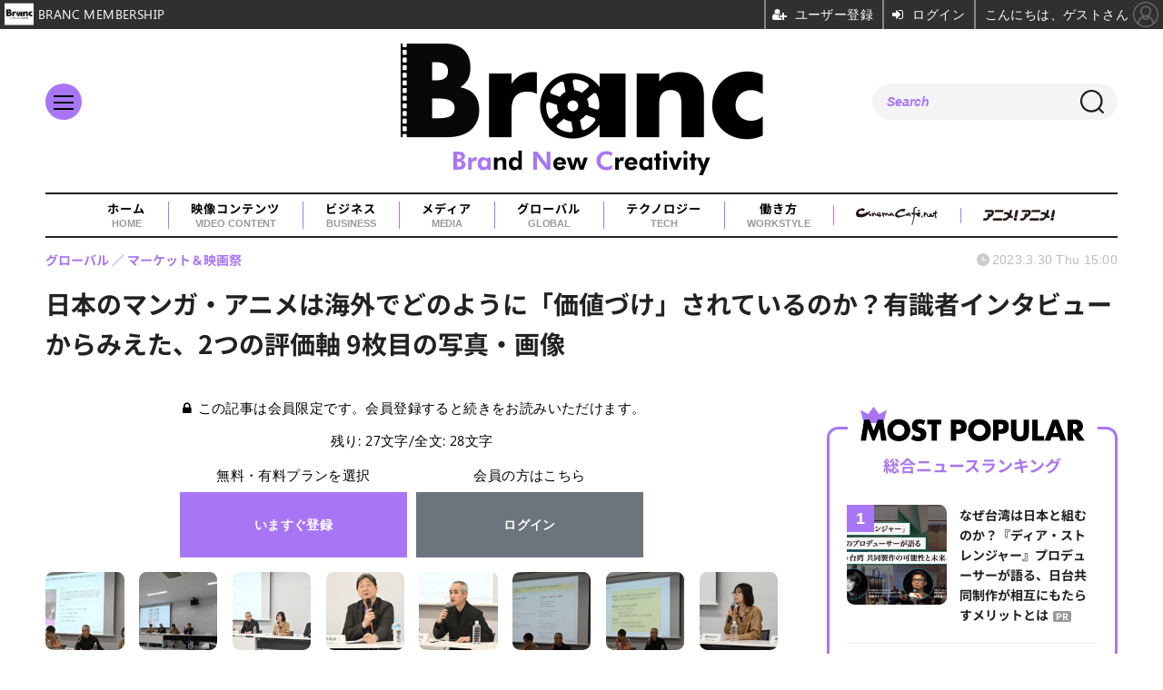

--- FILE ---
content_type: text/html; charset=utf-8
request_url: https://branc.jp/article/img/2023/03/30/425/2570.html
body_size: 10240
content:
<!doctype html>
<html lang="ja" prefix="og: http://ogp.me/ns#">
<head>
<meta charset="UTF-8">
<meta name="viewport" content="width=device-width, initial-scale=1.0, minimum-scale=1.0, maximum-scale=2.0, user-scalable=yes">
<meta property="fb:app_id" content="">
<link rel="stylesheet" href="/base/css/a.css?__=2025080401">
<script type="text/javascript">
(function(w,k,v,k2,v2) {
  w[k]=v; w[k2]=v2;
  var val={}; val[k]=v; val[k2]=v2;
  (w.dataLayer=w.dataLayer||[]).push(val);
})(window, 'tpl_name', 'pages/image', 'tpl_page', 'image');
</script>
<script src="/base/scripts/jquery-3.6.0.min.js"></script>
<script type="text/javascript" async src="/base/scripts/a.min.js?__=2025080401"></script>

<script type="text/javascript" src="https://front-api-gateway.account.media.iid.jp/v1/front/js?__=2025080401"></script>
<script type="text/javascript">
  MMS.register();
</script>

    <title>日本のマンガ・アニメは海外でどのように「価値づけ」されているのか？有識者インタビューからみえた、2つの評価軸 9枚目の写真・画像 | Branc（ブラン）-Brand New Creativity-</title>
  <meta name="keywords" content="日本のマンガ・アニメは海外でどのように「価値づけ」されているのか？有識者インタビューからみえた、2つの評価軸,画像,写真,ニュース,Branc（ブラン）-Brand New Creativity-">
  <meta name="description" content="第1回新潟国際アニメーション映画祭にて、フォーラム「海外における日本のマンガ・アニメの価値づけの状況」が開催された。有識者インタビューから見えてきた、「評価される作品」になるために重要なこととは？ Photo by：河嶌太郎 第1回新潟国際アニメーション映画祭 9枚目の写真・画像">
  <meta name="thumbnail" content="https://branc.jp/imgs/ogp_f/2570.jpg">

    
        <meta name="twitter:title" content="日本のマンガ・アニメは海外でどのように「価値づけ」されているのか？有識者インタビューからみえた、2つの評価軸 9枚目の写真・画像 | Branc（ブラン）-Brand New Creativity-">
    <meta name="twitter:card" content="photo">
    <meta name="twitter:site" content="@BRANCJP">
    <meta name="twitter:url" content="https://branc.jp/article/img/2023/03/30/425/2570.html">
    <meta name="twitter:image" content="https://branc.jp/imgs/p/Nxfg591kUYTiKTSP6YQsebfQY96p3dzb2tnY/2570.jpg">
  
    <meta property="og:title" content="日本のマンガ・アニメは海外でどのように「価値づけ」されているのか？有識者インタビューからみえた、2つの評価軸 9枚目の写真・画像 | Branc（ブラン）-Brand New Creativity-">
  <meta property="og:description" content="第1回新潟国際アニメーション映画祭にて、フォーラム「海外における日本のマンガ・アニメの価値づけの状況」が開催された。有識者インタビューから見えてきた、「評価される作品」になるために重要なこととは？ Photo by：河嶌太郎 第1回新潟国際アニメーション映画祭 9枚目の写真・画像">


<meta property="og:type" content="article">
<meta property="og:site_name" content="Branc（ブラン）-Brand New Creativity-">
<meta property="og:url" content="https://branc.jp/article/img/2023/03/30/425/2570.html">
<meta property="og:image" content="https://branc.jp/imgs/ogp_f/2570.jpg">

<link rel="apple-touch-icon" sizes="76x76" href="/base/images/touch-icon-76.png?__=2025080401">
<link rel="apple-touch-icon" sizes="120x120" href="/base/images/touch-icon-120.png?__=2025080401">
<link rel="apple-touch-icon" sizes="152x152" href="/base/images/touch-icon-152.png?__=2025080401">
<link rel="apple-touch-icon" sizes="180x180" href="/base/images/touch-icon-180.png?__=2025080401">

<meta name='robots' content='max-image-preview:large' />
<meta name="cXenseParse:iid-articleid" content="425">
<meta name="cXenseParse:iid-article-title" content="日本のマンガ・アニメは海外でどのように「価値づけ」されているのか？有識者インタビューからみえた、2つの評価軸">
<meta name="cXenseParse:iid-page-type" content="画像ページ">
<meta name="cXenseParse:iid-page-name" content="image">
<meta name="cXenseParse:iid-category" content="グローバル">
<meta name="cXenseParse:iid-subcategory" content="マーケット＆映画祭">
<meta name="cXenseParse:iid-hidden-adsense" content="false">
<meta name="cXenseParse:iid-hidden-other-ad" content="false">
<meta name="cXenseParse:iid-giga-name" content="新潟国際アニメーション映画祭">
<meta name="cXenseParse:iid-giga-name" content="レポート">
<meta name="cXenseParse:iid-article-type" content="通常記事">
<meta name="cXenseParse:iid-provider-name" content="Branc（ブラン）-Brand New Creativity-">
<meta name="cXenseParse:author" content="河嶌太郎">
<meta name="cXenseParse:recs:publishtime" content="2023-03-30T15:00:03+0900">
<meta name="cxenseparse:iid-publish-yyyy" content="2023">
<meta name="cxenseparse:iid-publish-yyyymm" content="202303">
<meta name="cxenseparse:iid-publish-yyyymmdddd" content="20230330">
<meta name="cXenseParse:iid-editor" content="100">
<script async src="https://securepubads.g.doubleclick.net/tag/js/gpt.js"></script>
<script>
  window.googletag = window.googletag || {cmd: []};
  var cX = cX || {}; cX.callQueue = cX.callQueue || [];
  cX.callQueue.push(['invoke', function() {
    googletag.cmd.push(function() {
      var sizeMapping = googletag.sizeMapping().addSize([768,0], [[728,90], [1,1]]).addSize([0,0], [[320,100], [1,1]]).build();
      googletag.defineSlot('/2261101/135050001', [[320, 100], [728, 90]], 'div-gpt-ad-header1').defineSizeMapping(sizeMapping).addService(googletag.pubads()).setCollapseEmptyDiv(true);
      googletag.pubads().setTargeting('dc', window.innerWidth < 768 ? 'dcs' : 'dcp');
      googletag.pubads().setTargeting('CxSegments', cX.getUserSegmentIds({persistedQueryId:'103c35db41bdb997c80835fa7c8343832c9821e5'}));
      googletag.pubads().enableSingleRequest();
      googletag.enableServices();
    });
  }]);
</script>

<link rel="canonical" href="https://branc.jp/article/img/2023/03/30/425/2576.html">
<link rel="alternate" media="only screen and (max-width: 640px)" href="https://branc.jp/article/img/2023/03/30/425/2570.html">
<link rel="alternate" type="application/rss+xml" title="RSS" href="https://branc.jp/rss20/index.rdf">

</head>

<body class="thm-page-arti-image page-cate--global page-cate--global-market-festival page-subcate--market-festival" data-nav="global">
<script>var dataLayer = dataLayer || [];dataLayer.push({'customCategory': 'global','customSubCategory': 'market-festival','customProvider': 'Branc（ブラン）-Brand New Creativity-','customAuthorId': '24','customAuthorName': '河嶌太郎','customPrimaryGigaId': '62','customPrimaryGigaName': '新潟国際アニメーション映画祭'});</script><noscript><iframe src="//www.googletagmanager.com/ns.html?id=GTM-TSVCQ5F" height="0" width="0" style="display:none;visibility:hidden"></iframe></noscript>
<script>
(function(w,d,s,l,i){w[l]=w[l]||[];w[l].push({'gtm.start':
new Date().getTime(),event:'gtm.js'});var f=d.getElementsByTagName(s)[0],
j=d.createElement(s),dl=l!='dataLayer'?'&l='+l:'';j.async=true;j.src=
'//www.googletagmanager.com/gtm.js?id='+i+dl;f.parentNode.insertBefore(j,f);
})(window,document,'script','dataLayer','GTM-TSVCQ5F');
</script>

<header class="thm-header">
  <div class="header-wrapper cf">
<div class="header-logo">
  <a class="link" href="https://branc.jp/" data-sub-title=""><img class="logo" src="/base/images/header-logo.2025080401.png" alt="Branc（ブラン）-Brand New Creativity-"></a>
</div><div class="header-area"><label for="ac-cap" class="search-area"></label><div id="search" class="box-search"><input id="ac-cap" type="checkbox"><div class="ac-cont"><form action="/pages/search.html" method="get"><input type="text" name="q" placeholder=""><button type="submit"><label for="ac-cap" class="search-btn"></label></button></form></div></div></div><div class="header-menu-area"><input id="hanburger" type="checkbox"><label for="hanburger" class="menu_button"><div class="hamburger-inner"><span class="bar top"></span><span class="bar middle"></span><span class="bar bottom"></span></div></label><div class="global_menu"><nav class="footer-sitemap"><ul class="sitemap-list cf"><li class="item item--video-contents"><a href="/category/video-content/" class="link">映像コンテンツ<span class="en">VIDEO CONTENT</span></a><ul class="sitemap-sub-list"><li class="sub-item"><a class="link" href="/category/video-content/boxoffice/latest/">興行収入</a></li><li class="sub-item"><a class="link" href="/category/video-content/marketing/latest/">マーケティング</a></li><li class="sub-item"><a class="link" href="/category/video-content/production/latest/">制作</a></li><li class="sub-item"><a class="link" href="/category/video-content/theater/latest/">劇場</a></li><li class="sub-item"><a class="link" href="/category/video-content/streaming/latest/">動画配信</a></li></ul><!-- /.sitemap-sub-list --></li><li class="item item--business"><a href="/category/business/" class="link">ビジネス<span class="en">BUSINESS</span></a><ul class="sitemap-sub-list"><li class="sub-item"><a class="link" href="/category/business/trend/latest/">企業動向</a></li><li class="sub-item"><a class="link" href="/category/business/settlement/latest/">決算</a></li><li class="sub-item"><a class="link" href="/category/business/shareholder/latest/">株主総会</a></li><li class="sub-item"><a class="link" href="/category/business/ma/latest/">M&amp;A</a></li></ul><!-- /.sitemap-sub-list --></li><li class="item item--media"><a href="/category/media/" class="link">メディア<span class="en">MEDIA</span></a><ul class="sitemap-sub-list"><li class="sub-item"><a class="link" href="/category/media/sns/latest/">SNS</a></li><li class="sub-item"><a class="link" href="/category/media/tv/latest/">TV・放送</a></li><li class="sub-item"><a class="link" href="/category/media/web/latest/">Web</a></li><li class="sub-item"><a class="link" href="/category/media/magazine/latest/">雑誌・新聞</a></li><li class="sub-item"><a class="link" href="/category/media/advertisement/latest/">広告</a></li></ul><!-- /.sitemap-sub-list --></li><li class="item item--global"><a href="/category/global/" class="link">グローバル<span class="en">GLOBAL</span></a><ul class="sitemap-sub-list"><li class="sub-item"><a class="link" href="/category/global/award/latest/">アワード</a></li><li class="sub-item"><a class="link" href="/category/global/market-festival/latest/">マーケット＆映画祭</a></li><li class="sub-item"><a class="link" href="/category/global/us/latest/">欧米</a></li><li class="sub-item"><a class="link" href="/category/global/asia/latest/">アジア</a></li><li class="sub-item"><a class="link" href="/category/global/europe/latest/">ヨーロッパ</a></li><li class="sub-item"><a class="link" href="/category/global/middleeast-africa/latest/">中東・アフリカ</a></li></ul><!-- /.sitemap-sub-list --></li><li class="item item--tech"><a href="/category/tech/" class="link">テクノロジー<span class="en">TECH</span></a><ul class="sitemap-sub-list"><li class="sub-item"><a class="link" href="/category/tech/xr/latest/">XR</a></li><li class="sub-item"><a class="link" href="/category/tech/metaverse/latest/">メタバース</a></li><li class="sub-item"><a class="link" href="/category/tech/nft/latest/">NFT</a></li><li class="sub-item"><a class="link" href="/category/tech/web3/latest/">Web3</a></li><li class="sub-item"><a class="link" href="/category/tech/entertainmentdx/latest/">エンタメDX</a></li><li class="sub-item"><a class="link" href="/category/tech/blockchain/latest/">ブロックチェーン</a></li><li class="sub-item"><a class="link" href="/category/tech/ec/latest/">EC</a></li><li class="sub-item"><a class="link" href="/category/tech/device/latest/">機器</a></li></ul><!-- /.sitemap-sub-list --></li><li class="item item--workstyle"><a href="/category/workstyle/" class="link">働き方<span class="en">WORKSTYLE</span></a><ul class="sitemap-sub-list"><li class="sub-item"><a class="link" href="/category/workstyle/creatoreconomy/latest/">クリエイターエコノミー</a></li><li class="sub-item"><a class="link" href="/category/workstyle/sdgs/latest/">SDGs</a></li><li class="sub-item"><a class="link" href="/category/workstyle/reseach/latest/">調査・統計</a></li><li class="sub-item"><a class="link" href="/category/workstyle/industry/latest/">業界団体・行政</a></li><li class="sub-item"><a class="link" href="/category/workstyle/job/latest/">求人</a></li></ul><!-- /.sitemap-sub-list --></li></ul><!-- /.sitemap-list --></nav></div></div>
  </div>
<div class="scroll-wrap"><nav class="section-links"><a href="/" class="section-link">ホーム<span class="en">HOME</span></a><a href="/category/video-content/" class="section-link">映像コンテンツ<span class="en">VIDEO CONTENT</span></a><a href="/category/business/" class="section-link">ビジネス<span class="en">BUSINESS</span></a><a href="/category/media/" class="section-link">メディア<span class="en">MEDIA</span></a><a href="/category/global/" class="section-link">グローバル<span class="en">GLOBAL</span></a><a href="/category/tech/" class="section-link">テクノロジー<span class="en">TECH</span></a><a href="/category/workstyle/" class="section-link">働き方<span class="en">WORKSTYLE</span></a><a href="https://www.cinemacafe.net/" target="_blank" class="section-link"><img src="/base/images/provider_cinemacafe.gif" style="max-width: 90px;" alt="シネマカフェ cinemacafe.net"></a><a href="https://animeanime.jp/" target="_blank" class="section-link"><img src="/base/images/logo-animeanime-bk.png" style="max-width: 80px;" alt="アニメ！アニメ！"></a></nav></div><script>
console.log('off');
console.log('off');
</script>

<div class="main-ad">
<div id='div-gpt-ad-header1'>
  <script>
    cX.callQueue.push(['invoke', function() {
      googletag.cmd.push(function() { googletag.display('div-gpt-ad-header1'); });
    }]);
  </script>
</div>
</div>
<header class="arti-header">
  <a href="/article/2023/03/30/425.html?from=image-page-title" class="link-image-page-title">    <h1 class="head">日本のマンガ・アニメは海外でどのように「価値づけ」されているのか？有識者インタビューからみえた、2つの評価軸 9枚目の写真・画像</h1>
  </a>  <div class="group">
    <span class="category-group-name">グローバル</span>
      <span class="category-name">マーケット＆映画祭</span>
    </div>
  <div class="date">
    <time class="pubdate" itemprop="datePublished" datetime="2023-03-30T15:00:03+09:00">2023.3.30 Thu 15:00</time>
  </div>
</header>



<!-- global_nav -->
</header>

<div class="thm-body cf">
  <div class="breadcrumb">
<span id="breadcrumbTop"><a class="link" href="https://branc.jp/"><span class="item icon icon-bc--home">ホーム</span></a></span>
<i class="separator icon icon-bc--arrow"> › </i>
<span id="BreadcrumbSecond">
  <a class="link" href="/category/global/">
    <span class="item icon icon-bc--global">グローバル</span>
  </a>
</span>
<i class="separator icon icon-bc--arrow"> › </i>
<span id="BreadcrumbThird">
  <a class="link" href="/category/global/market-festival/latest/">
    <span class="item icon icon-bc--market-festival">マーケット＆映画祭</span>
  </a>
</span>
<i class="separator icon icon-bc--arrow"> › </i>

    <span id="breadcrumbLast"><a class="link" href="/article/2023/03/30/425.html"><span class="item icon icon-bc--article">記事</span></a></span>
    <i class="separator icon icon-bc--arrow"> › </i>

    <span class="item">写真・画像</span>
  </div>
  <main class="thm-main">
<div class="arti-content arti-content--image">
        <div class="figure-area figure-area--zoom">
      <figure class="figure">
                <script type="text/javascript">
          var expireDate_mms_content_id = new Date();
          expireDate_mms_content_id.setDate(expireDate_mms_content_id.getDate() + 1);
          document.cookie = "mms-content-id=425;path=/;" + "expires=" + expireDate_mms_content_id.toUTCString();
        </script>
        <mms-article mms-purpose='image:pc:2570:{"mode":"default","width":"900","height":"740"}' mms-article-id="425" mms-current-page="1" mms-article-modified-time="2023-04-07T00:00:03+09:00" mms-revision="2025080401">
          <div class="mms-unauth-content">
                        
            <div class="mem-loader">
              <img style="filter:blur(10px);" class="image" src="/imgs/p/rvUsjKO1mWptfYKz_lwhF0XRGN8W3dzb2tnY/2570.jpg" alt="第1回新潟国際アニメーション映画祭" width="200" height="133">
              <div class="mem-loader-inner">
                <div></div>
                <div></div>
                <div></div>
              </div>
            </div>
          </div>
        </mms-article>
      </figure>
    </div>
  </div>
<ul class="thumb-list cf">

  <li class="item">
    <a class="link" href="/article/img/2023/03/30/425/2576.html">
      <img class="image" src="/imgs/p/YvWQf5r8fsC9841p4xlHsNPRqN_m3Nzb2tnY/2576.jpg" alt="第1回新潟国際アニメーション映画祭" width="120" height="120">
    </a>
  </li>

  <li class="item">
    <a class="link" href="/article/img/2023/03/30/425/2561.html">
      <img class="image" src="/imgs/p/YvWQf5r8fsC9841p4xlHsNPRqN_m3Nzb2tnY/2561.jpg" alt="第1回新潟国際アニメーション映画祭" width="120" height="120">
    </a>
  </li>

  <li class="item">
    <a class="link" href="/article/img/2023/03/30/425/2562.html">
      <img class="image" src="/imgs/p/YvWQf5r8fsC9841p4xlHsNPRqN_m3Nzb2tnY/2562.jpg" alt="第1回新潟国際アニメーション映画祭" width="120" height="120">
    </a>
  </li>

  <li class="item">
    <a class="link" href="/article/img/2023/03/30/425/2565.html">
      <img class="image" src="/imgs/p/YvWQf5r8fsC9841p4xlHsNPRqN_m3Nzb2tnY/2565.jpg" alt="第1回新潟国際アニメーション映画祭" width="120" height="120">
    </a>
  </li>

  <li class="item">
    <a class="link" href="/article/img/2023/03/30/425/2566.html">
      <img class="image" src="/imgs/p/YvWQf5r8fsC9841p4xlHsNPRqN_m3Nzb2tnY/2566.jpg" alt="第1回新潟国際アニメーション映画祭" width="120" height="120">
    </a>
  </li>

  <li class="item">
    <a class="link" href="/article/img/2023/03/30/425/2567.html">
      <img class="image" src="/imgs/p/YvWQf5r8fsC9841p4xlHsNPRqN_m3Nzb2tnY/2567.jpg" alt="第1回新潟国際アニメーション映画祭" width="120" height="120">
    </a>
  </li>

  <li class="item">
    <a class="link" href="/article/img/2023/03/30/425/2568.html">
      <img class="image" src="/imgs/p/YvWQf5r8fsC9841p4xlHsNPRqN_m3Nzb2tnY/2568.jpg" alt="第1回新潟国際アニメーション映画祭" width="120" height="120">
    </a>
  </li>

  <li class="item">
    <a class="link" href="/article/img/2023/03/30/425/2569.html">
      <img class="image" src="/imgs/p/YvWQf5r8fsC9841p4xlHsNPRqN_m3Nzb2tnY/2569.jpg" alt="第1回新潟国際アニメーション映画祭" width="120" height="120">
    </a>
  </li>

  <li class="item">
    <a class="link" href="/article/img/2023/03/30/425/2570.html">
      <img class="image" src="/imgs/p/YvWQf5r8fsC9841p4xlHsNPRqN_m3Nzb2tnY/2570.jpg" alt="第1回新潟国際アニメーション映画祭" width="120" height="120">
    </a>
  </li>

  <li class="item">
    <a class="link" href="/article/img/2023/03/30/425/2571.html">
      <img class="image" src="/imgs/p/YvWQf5r8fsC9841p4xlHsNPRqN_m3Nzb2tnY/2571.jpg" alt="第1回新潟国際アニメーション映画祭" width="120" height="120">
    </a>
  </li>

  <li class="item">
    <a class="link" href="/article/img/2023/03/30/425/2572.html">
      <img class="image" src="/imgs/p/YvWQf5r8fsC9841p4xlHsNPRqN_m3Nzb2tnY/2572.jpg" alt="第1回新潟国際アニメーション映画祭" width="120" height="120">
    </a>
  </li>

  <li class="item">
    <a class="link" href="/article/img/2023/03/30/425/2573.html">
      <img class="image" src="/imgs/p/YvWQf5r8fsC9841p4xlHsNPRqN_m3Nzb2tnY/2573.jpg" alt="第1回新潟国際アニメーション映画祭" width="120" height="120">
    </a>
  </li>

  <li class="item">
    <a class="link" href="/article/img/2023/03/30/425/2574.html">
      <img class="image" src="/imgs/p/YvWQf5r8fsC9841p4xlHsNPRqN_m3Nzb2tnY/2574.jpg" alt="第1回新潟国際アニメーション映画祭" width="120" height="120">
    </a>
  </li>

  <li class="item">
    <a class="link" href="/article/img/2023/03/30/425/2575.html">
      <img class="image" src="/imgs/p/YvWQf5r8fsC9841p4xlHsNPRqN_m3Nzb2tnY/2575.jpg" alt="第1回新潟国際アニメーション映画祭" width="120" height="120">
    </a>
  </li>
</ul>



  </main>
  <aside class="thm-aside">
<section class="sidebox sidebox-ranking ">
  <h2 class="caption"><span class="inner">総合ニュースランキング</span></h2>
  <ol class="ranking-list">

<li class="item  item--is-pr">
  <a class="link" href="/article/2026/01/05/2262.html"><article class="side-content">
    <img class="figure" src="/imgs/p/jQmXFBzEDUzvrlG_syUf-9PRDN8C3dzb2tnY/10581.jpg" alt="なぜ台湾は日本と組むのか？『ディア・ストレンジャー』プロデューサーが語る、日台共同制作が相互にもたらすメリットとは 画像" width="220" height="220">
    <span class="figcaption">なぜ台湾は日本と組むのか？『ディア・ストレンジャー』プロデューサーが語る、日台共同制作が相互にもたらすメリットとは<span class="pr">PR</span></span>
  </article></a>
</li>

<li class="item  ">
  <a class="link" href="/article/2026/01/22/2330.html"><article class="side-content">
    <img class="figure" src="/imgs/p/jQmXFBzEDUzvrlG_syUf-9PRDN8C3dzb2tnY/10809.jpg" alt="NHK、2026年度予算計画を発表：民放との共同設備に600億円、メディア産業支援に100億円を拠出へ 画像" width="220" height="220">
    <span class="figcaption">NHK、2026年度予算計画を発表：民放との共同設備に600億円、メディア産業支援に100億円を拠出へ</span>
  </article></a>
</li>

<li class="item  ">
  <a class="link" href="/article/2026/01/21/2327.html"><article class="side-content">
    <img class="figure" src="/imgs/p/jQmXFBzEDUzvrlG_syUf-9PRDN8C3dzb2tnY/10700.jpg" alt="【IMARTレポ】「犯」の一文字でNG？マンガ業界を揺るがすクレジットカード会社の不透明な規制と、サービス停止に追い込まれた現場の証言 画像" width="220" height="220">
    <span class="figcaption">【IMARTレポ】「犯」の一文字でNG？マンガ業界を揺るがすクレジットカード会社の不透明な規制と、サービス停止に追い込まれた現場の証言</span>
  </article></a>
</li>

<li class="item  ">
  <a class="link" href="/article/2026/01/21/2329.html"><article class="side-content">
    <img class="figure" src="/imgs/p/jQmXFBzEDUzvrlG_syUf-9PRDN8C3dzb2tnY/10816.png" alt="株式会社Too、アニメ制作の「紙」トラブルを解消するプリンタ検証デモ会を開催。CloverWorks導入でタップ張り替え作業7割減の実績も 画像" width="220" height="220">
    <span class="figcaption">株式会社Too、アニメ制作の「紙」トラブルを解消するプリンタ検証デモ会を開催。CloverWorks導入でタップ張り替え作業7割減の実績も</span>
  </article></a>
</li>

<li class="item  ">
  <a class="link" href="/article/2026/01/20/2322.html"><article class="side-content">
    <img class="figure" src="/imgs/p/jQmXFBzEDUzvrlG_syUf-9PRDN8C3dzb2tnY/10805.jpg" alt="NAFCA、「知的財産推進計画2026」に意見書提出。AI偏重が招くブランド毀損と「人材枯渇」の危機 画像" width="220" height="220">
    <span class="figcaption">NAFCA、「知的財産推進計画2026」に意見書提出。AI偏重が招くブランド毀損と「人材枯渇」の危機</span>
  </article></a>
</li>
  </ol>
  <a class="more" href="/article/ranking/"><span class="circle-arrow">アクセスランキングをもっと見る</span></a>
</section>


  </aside>
</div>
<div class="thm-footer">

<div class="main-slider feature">
<section class="slider">
  <h2 class="slider-title">FEATURE</h2>
  <ul class="bxslider-2">
    <li class="item">
      <a class="link" href="https://branc.jp/article/2026/01/05/2262.html"><article class="slide-content">
        <img class="image" src="/imgs/p/L8RIWDfutx7gmUUxXIe18tPQed2G3dzb2tnY/10657.jpg" alt="なぜ台湾は日本と組むのか？『ディア・ストレンジャー』プロデューサーが語る、日台共同制作が相互にもたらすメリットとは・画像" width="425" height="600">
        <div class="figcaption">
          <span class="group">Sponsored by TAICCA</span>
          <time class="date"></time>
          <h3 class="title">なぜ台湾は日本と組むのか？『ディア・ストレンジャー』プロデューサーが語る、日台共同制作が相互にもたらすメリットとは</h3>
          <p class="summary"></p>
        </div>      
      </article></a>
    </li>
    <li class="item">
      <a class="link" href="https://branc.jp/article/2025/08/01/1800.html"><article class="slide-content">
        <img class="image" src="/imgs/p/L8RIWDfutx7gmUUxXIe18tPQed2G3dzb2tnY/8906.png" alt="【🎥イベント動画配信開始】なぜ日本にアニメーション映画祭が必要なのか？ 数土直志氏が語る、世界と戦うための次の一手Dialogue for BRANC #6・画像" width="425" height="600">
        <div class="figcaption">
          <span class="group">イベント</span>
          <time class="date"></time>
          <h3 class="title">【🎥イベント動画配信開始】なぜ日本にアニメーション映画祭が必要なのか？ 数土直志氏が語る、世界と戦うための次の一手Dialogue for BRANC #6</h3>
          <p class="summary"></p>
        </div>      
      </article></a>
    </li>
    <li class="item">
      <a class="link" href="https://branc.jp/article/2025/09/03/1889.html"><article class="slide-content">
        <img class="image" src="/imgs/p/L8RIWDfutx7gmUUxXIe18tPQed2G3dzb2tnY/9004.jpg" alt="【イベントレポート】世界的データ企業が示す日本アニメの「真の価値」とは？ストリーミング時代の羅針盤「データ」の重要性・画像" width="425" height="600">
        <div class="figcaption">
          <span class="group">イベント</span>
          <time class="date"></time>
          <h3 class="title">【イベントレポート】世界的データ企業が示す日本アニメの「真の価値」とは？ストリーミング時代の羅針盤「データ」の重要性</h3>
          <p class="summary"></p>
        </div>      
      </article></a>
    </li>
    <li class="item">
      <a class="link" href="https://branc.jp/article/2023/09/01/718.html"><article class="slide-content">
        <img class="image" src="/imgs/p/L8RIWDfutx7gmUUxXIe18tPQed2G3dzb2tnY/3999.jpg" alt="『私たちの声』プロデューサーが考える国際共同製作のメリットとは？・画像" width="425" height="600">
        <div class="figcaption">
          <span class="group">インタビュー</span>
          <time class="date"></time>
          <h3 class="title">『私たちの声』プロデューサーが考える国際共同製作のメリットとは？</h3>
          <p class="summary">杉本穂高</p>
        </div>      
      </article></a>
    </li>
  </ul>
</section>
</div>
<section class="main-feature ">
  <h2 class="caption">特集</h2>
  <div class="feature-group">
    <h3 class="feature-title"><a class="link" href="/special/62/recent/%E6%96%B0%E6%BD%9F%E5%9B%BD%E9%9A%9B%E3%82%A2%E3%83%8B%E3%83%A1%E3%83%BC%E3%82%B7%E3%83%A7%E3%83%B3%E6%98%A0%E7%94%BB%E7%A5%AD">新潟国際アニメーション映画祭</a></h3>
    <ul class="feature-list cf">

      <li class="item item--main item--cate-workstyle item--cate-workstyle-industry item--subcate-industry"><a class="link" href="/article/2026/01/16/2305.html">
        <article class="feature-content">
          <img class="figure" src="/imgs/p/mbEFVsRLK7odr2BFPd1iKOHTiN5O3dzb2tnY/10775.jpg" alt="新潟市、交通費・宿泊費負担の「アニメ制作スタジオ向け視察ツアー」開催。人材発掘と拠点開設の可能性を探る2日間" width="600" height="400">
          <span class="figcaption">
            <span class="title">新潟市、交通費・宿泊費負担の「アニメ制作スタジオ向け視察ツアー」開催。人材発掘と拠点開設の可能性を探る2日間</span>
            <time class="date" datetime="2026-01-16T16:00:04+09:00">2026.1.16 Fri 16:00</time>
            <p class="lead">新潟市は2026年1月14日、アニメーション制作会社を対象とした「…</p>
          </span>
        </article>
      </a></li>

      <li class="item item--sub item--cate-global item--cate-global-market-festival item--subcate-market-festival"><a class="link" href="/article/2025/10/16/2022.html">
        <article class="feature-content">
          <img class="figure" src="/imgs/p/mbEFVsRLK7odr2BFPd1iKOHTiN5O3dzb2tnY/9567.jpg" alt="第4回新潟国際アニメーション映画祭、2026年2月開催決定。新体制で若手才能発掘を強化" width="600" height="400">
          <span class="figcaption">
            <span class="title">第4回新潟国際アニメーション映画祭、2026年2月開催決定。新体制で若手才能発掘を強化</span>
            <time class="date" datetime="2025-10-16T10:30:04+09:00">2025.10.16 Thu 10:30</time>
          </span>
        </article>
      </a></li>

      <li class="item item--sub item--cate-global item--cate-global-market-festival item--subcate-market-festival"><a class="link" href="/article/2025/07/31/1797.html">
        <article class="feature-content">
          <img class="figure" src="/imgs/p/mbEFVsRLK7odr2BFPd1iKOHTiN5O3dzb2tnY/8643.jpg" alt="第1回あいち・なごやインターナショナル・アニメーション・フィルム・フェスティバル(ANIAFF)、キービジュアルと細田守特集を発表" width="600" height="400">
          <span class="figcaption">
            <span class="title">第1回あいち・なごやインターナショナル・アニメーション・フィルム・フェスティバル(ANIAFF)、キービジュアルと細田守特集を発表</span>
            <time class="date" datetime="2025-07-31T11:02:08+09:00">2025.7.31 Thu 11:02</time>
          </span>
        </article>
      </a></li>
    </ul>
  </div>
  <div class="feature-group">
    <h3 class="feature-title"><a class="link" href="/special/37/recent/%E3%83%AC%E3%83%9D%E3%83%BC%E3%83%88">レポート</a></h3>
    <ul class="feature-list cf">

      <li class="item item--main item--cate-video-content item--cate-video-content-production item--subcate-production"><a class="link" href="/article/2026/01/16/2304.html">
        <article class="feature-content">
          <img class="figure" src="/imgs/p/mbEFVsRLK7odr2BFPd1iKOHTiN5O3dzb2tnY/10752.jpg" alt="市場規模は過去最高の3兆8407億円へ、好調ゆえの人材不足への対応が課題。「アニメ産業レポート2025」刊行記念セミナー詳報" width="600" height="400">
          <span class="figcaption">
            <span class="title">市場規模は過去最高の3兆8407億円へ、好調ゆえの人材不足への対応が課題。「アニメ産業レポート2025」刊行記念セミナー詳報</span>
            <time class="date" datetime="2026-01-16T12:00:03+09:00">2026.1.16 Fri 12:00</time>
            <p class="lead">市場規模は3兆8407億円、海外比率56%と絶好調。だが現場は「好…</p>
          </span>
        </article>
      </a></li>

      <li class="item item--sub item--cate-global item--cate-global-us item--subcate-us"><a class="link" href="/article/2026/01/13/2289.html">
        <article class="feature-content">
          <img class="figure" src="/imgs/p/mbEFVsRLK7odr2BFPd1iKOHTiN5O3dzb2tnY/10665.jpg" alt="2025年の北米映画興行はZ世代とリピーターが牽引——日本アニメやホラーが若年層を劇場に呼び戻したと業界団体が分析" width="600" height="400">
          <span class="figcaption">
            <span class="title">2025年の北米映画興行はZ世代とリピーターが牽引——日本アニメやホラーが若年層を劇場に呼び戻したと業界団体が分析</span>
            <time class="date" datetime="2026-01-13T09:00:04+09:00">2026.1.13 Tue 9:00</time>
          </span>
        </article>
      </a></li>

      <li class="item item--sub item--cate-global item--cate-global-market-festival item--subcate-market-festival"><a class="link" href="/article/2026/01/05/2261.html">
        <article class="feature-content">
          <img class="figure" src="/imgs/p/mbEFVsRLK7odr2BFPd1iKOHTiN5O3dzb2tnY/10590.jpg" alt="制作前からファンを巻き込む『推し活2.0』とは？海外ユーザーの熱量を可視化するPF『AnimeOshi』【ANIAFFレポ】" width="600" height="400">
          <span class="figcaption">
            <span class="title">制作前からファンを巻き込む『推し活2.0』とは？海外ユーザーの熱量を可視化するPF『AnimeOshi』【ANIAFFレポ】</span>
            <time class="date" datetime="2026-01-05T09:00:04+09:00">2026.1.5 Mon 9:00</time>
          </span>
        </article>
      </a></li>
    </ul>
  </div>
</section>

<!-- ========== footer navi components ========== --><div class="footer-nav"><section class="footer-nav-wrapper inner"><h2 class="footer-logo"><a class="link" href="/"><img alt="Branc（ブラン）-Brand New Creativity-" src="/base/images/header-logo.png?" class="logo" width="800" height="290"></a></h2><div class="footer-control"><h3 class="sns-title">FOLLOW US!</h3><ul class="control-list cf"><li class="item item--social"><a class="link icon icon--twitter" href="https://twitter.com/BRANCJP" target="_blank"><svg viewBox="0 0 24 24" aria-hidden="true" class="r-1nao33i r-4qtqp9 r-yyyyoo r-16y2uox r-8kz0gk r-dnmrzs r-bnwqim r-1plcrui r-lrvibr r-lrsllp"><g><path d="M18.244 2.25h3.308l-7.227 8.26 8.502 11.24H16.17l-5.214-6.817L4.99 21.75H1.68l7.73-8.835L1.254 2.25H8.08l4.713 6.231zm-1.161 17.52h1.833L7.084 4.126H5.117z"></path></g></svg></a><a class="link icon icon--instagram" href="https://www.instagram.com/brancjp/" target="_blank"><img src="/base/images/ico-instagram.svg" width="24" height="24"></a><a class="link icon icon--youtube" href="https://www.youtube.com/channel/UC_HQBkmEfR3KT0_8qW4hqkg" target="_blank"><img src="/base/images/ico-youtube.svg" width="24" height="24"></a><a class="link icon icon--tiktok" href="https://www.tiktok.com/@brancjp" target="_blank"><img src="/base/images/ico-tiktok.svg" width="24" height="24"></a></li></ul><!-- /.footer-control --></div><div class="infobox"><button mms-product-id="916" class="btn">BRANC MEMBERSHIP会員を募集中。週1回のメルマガ📧、限定記事が閲覧可能📚</button></div><!-- ========== footer site map components ========== --><nav class="footer-sitemap"><ul class="sitemap-list cf"><li class="item item--video-contents"><a href="/category/video-content/" class="link">映像コンテンツ<span class="en">VIDEO CONTENT</span></a><ul class="sitemap-sub-list"><li class="sub-item"><a class="link" href="/category/video-content/boxoffice/latest/">興行収入</a></li><li class="sub-item"><a class="link" href="/category/video-content/marketing/latest/">マーケティング</a></li><li class="sub-item"><a class="link" href="/category/video-content/production/latest/">制作</a></li><li class="sub-item"><a class="link" href="/category/video-content/theater/latest/">劇場</a></li><li class="sub-item"><a class="link" href="/category/video-content/streaming/latest/">動画配信</a></li></ul><!-- /.sitemap-sub-list --></li><li class="item item--business"><a href="/category/business/" class="link">ビジネス<span class="en">BUSINESS</span></a><ul class="sitemap-sub-list"><li class="sub-item"><a class="link" href="/category/business/trend/latest/">企業動向</a></li><li class="sub-item"><a class="link" href="/category/business/settlement/latest/">決算</a></li><li class="sub-item"><a class="link" href="/category/business/shareholder/latest/">株主総会</a></li><li class="sub-item"><a class="link" href="/category/business/ma/latest/">M&amp;A</a></li></ul><!-- /.sitemap-sub-list --></li><li class="item item--media"><a href="/category/media/" class="link">メディア<span class="en">MEDIA</span></a><ul class="sitemap-sub-list"><li class="sub-item"><a class="link" href="/category/media/sns/latest/">SNS</a></li><li class="sub-item"><a class="link" href="/category/media/tv/latest/">TV・放送</a></li><li class="sub-item"><a class="link" href="/category/media/web/latest/">Web</a></li><li class="sub-item"><a class="link" href="/category/media/magazine/latest/">雑誌・新聞</a></li><li class="sub-item"><a class="link" href="/category/media/advertisement/latest/">広告</a></li></ul><!-- /.sitemap-sub-list --></li><li class="item item--global"><a href="/category/global/" class="link">グローバル<span class="en">GLOBAL</span></a><ul class="sitemap-sub-list"><li class="sub-item"><a class="link" href="/category/global/award/latest/">アワード</a></li><li class="sub-item"><a class="link" href="/category/global/market-festival/latest/">マーケット＆映画祭</a></li><li class="sub-item"><a class="link" href="/category/global/us/latest/">欧米</a></li><li class="sub-item"><a class="link" href="/category/global/asia/latest/">アジア</a></li><li class="sub-item"><a class="link" href="/category/global/europe/latest/">ヨーロッパ</a></li><li class="sub-item"><a class="link" href="/category/global/middleeast-africa/latest/">中東・アフリカ</a></li></ul><!-- /.sitemap-sub-list --></li><li class="item item--tech"><a href="/category/tech/" class="link">テクノロジー<span class="en">TECH</span></a><ul class="sitemap-sub-list"><li class="sub-item"><a class="link" href="/category/tech/xr/latest/">XR</a></li><li class="sub-item"><a class="link" href="/category/tech/metaverse/latest/">メタバース</a></li><li class="sub-item"><a class="link" href="/category/tech/nft/latest/">NFT</a></li><li class="sub-item"><a class="link" href="/category/tech/web3/latest/">Web3</a></li><li class="sub-item"><a class="link" href="/category/tech/entertainmentdx/latest/">エンタメDX</a></li><li class="sub-item"><a class="link" href="/category/tech/blockchain/latest/">ブロックチェーン</a></li><li class="sub-item"><a class="link" href="/category/tech/ec/latest/">EC</a></li><li class="sub-item"><a class="link" href="/category/tech/device/latest/">機器</a></li></ul><!-- /.sitemap-sub-list --></li><li class="item item--workstyle"><a href="/category/workstyle/" class="link">働き方<span class="en">WORKSTYLE</span></a><ul class="sitemap-sub-list"><li class="sub-item"><a class="link" href="/category/workstyle/creatoreconomy/latest/">クリエイターエコノミー</a></li><li class="sub-item"><a class="link" href="/category/workstyle/sdgs/latest/">SDGs</a></li><li class="sub-item"><a class="link" href="/category/workstyle/reseach/latest/">調査・統計</a></li><li class="sub-item"><a class="link" href="/category/workstyle/industry/latest/">業界団体・行政</a></li><li class="sub-item"><a class="link" href="/category/workstyle/job/latest/">求人</a></li></ul><!-- /.sitemap-sub-list --></li></ul><!-- /.sitemap-list --></nav></section><!-- /.footer-nav --></div><footer class="footer-common-link"><nav class="common-link-nav inner"><ul class="common-link-list cf"><li class="item"><a class="link" href="https://branc.jp/author/">著者一覧</a></li><li class="item"><a class="link" href="https://www.iid.co.jp/contact/media_contact.html?recipient=branc" target="_blank">編集部へメッセージ</a></li><li class="item"><a class="link" href="https://www.iid.co.jp/contact/media_contact.html?recipient=branc" target="_blank">広告掲載のお問い合わせ</a></li><li class="item"><a class="link" href="https://www.iid.co.jp/company/pp.html" target="_blank">個人情報保護方針</a></li><li class="item"><a class="link" href="https://branc.jp/pages/info/privacy-policy.html">個人情報の取り扱いについて（Branc）</a></li><li class="item"><a class="link" href="/pages/info/terms.html">利用規約</a></li><li class="item"><a class="link" href="/pages/info/specified-commercial-transaction-act.html">特定商取引法に基づく表記</a></li><li class="item"><a class="link" href="https://www.iid.co.jp/company/" target="_blank">会社概要</a></li><li class="item"><a class="link" href="https://www.iid.co.jp/news" target="_blank">イードからのリリース情報</a></li></ul></nav><div class="footer-explanation-wrapper"><div class="footer-explanation"><div class="footer-explanation-img"><img alt="東証グロース" src="/base/images/ico-jpx-iid.png" width="200" height="200"></div><div class="footer-explanation-text">Branc（ブラン）は、株式会社イード（東証グロース上場）の運営するサービスです。<br>証券コード：6038</div></div><div class="footer-explanation hover-on"><div class="footer-explanation-img"><a href="https://www.iid.co.jp/company/pp.html" target="_blank" rel="noopener"><img src="/base/images/ico-privacy-iid.png" alt="プライバシーマーク" width="200" height="200"></a></div><div class="footer-explanation-text">株式会社イードは、個人情報の適切な取扱いを行う事業者に対して付与されるプライバシーマークの付与認定を受けています。</div></div></div><ul class="common-link-list"><li class="item item--copyright item--affiliate">紹介した商品/サービスを購入、契約した場合に、売上の一部が弊社サイトに還元されることがあります。</li><li class="item item--copyright">当サイトに掲載の記事・見出し・写真・画像の無断転載を禁じます。Copyright &copy; 2026 IID, Inc.</li></ul></footer>
</div>

<script src="https://cdn.rocket-push.com/main.js" charset="utf-8" data-pushman-token="834937a882be2e0f2305c122d964aa8860ed932a855a99784c9c94ced6d62dcb"></script>

<script>(function(w,d,s,l,i){w[l]=w[l]||[];w[l].push({'gtm.start':
new Date().getTime(),event:'gtm.js'});var f=d.getElementsByTagName(s)[0],
j=d.createElement(s),dl=l!='dataLayer'?'&l='+l:'';j.async=true;j.src=
'https://www.googletagmanager.com/gtm.js?id='+i+dl;f.parentNode.insertBefore(j,f);
})(window,document,'script','dataLayer','GTM-PCF7QMX5');</script>


<div id="cx_5fbf658cc74d42f9daa473cf63650cc1e1a03e02"></div>
<script type="text/javascript">
  var cX = window.cX = window.cX || {}; cX.callQueue = cX.callQueue || [];
  cX.CCE = cX.CCE || {}; cX.CCE.callQueue = cX.CCE.callQueue || [];
  var cxj_survey_cookie = '_cxj_up_answered';
  var contextCategories = {};
  contextCategories.hostname = location.hostname;
  if (window.localStorage.getItem(cxj_survey_cookie)) {
    var cookies = window.localStorage.getItem(cxj_survey_cookie).split("|");
    if (cookies) {
      for (const cookie of cookies) {
        if (cookie) contextCategories[cookie] = 'answered';
      }
    }
  }
  if (document.getElementById('cx_5fbf658cc74d42f9daa473cf63650cc1e1a03e02')) {
    cX.CCE.callQueue.push(['run',
    {
      widgetId: '5fbf658cc74d42f9daa473cf63650cc1e1a03e02',
      targetElementId: 'cx_5fbf658cc74d42f9daa473cf63650cc1e1a03e02',
      width: '100%',
      height: '1'
    },
    {
      context: {
        categories: contextCategories
      }
    }
    ]);
  }
</script>


<div id="cxj_22c1e38ca8890f30b3302ec4cd265372bcd25a3d"></div>
<script type="text/javascript">
    var cX = window.cX = window.cX || {}; cX.callQueue = cX.callQueue || [];
    cX.CCE = cX.CCE || {}; cX.CCE.callQueue = cX.CCE.callQueue || [];
    cX.CCE.callQueue.push(['run',{
        widgetId: '22c1e38ca8890f30b3302ec4cd265372bcd25a3d',
        targetElementId: 'cxj_22c1e38ca8890f30b3302ec4cd265372bcd25a3d',
        width: '100%',
        height: '1'
    }]);
</script>
<div id="cxj_9952c2073d8dd074fc8ffeec06065313ff9e92c8"></div>
<script type="text/javascript">
    var cX = window.cX = window.cX || {}; cX.callQueue = cX.callQueue || [];
    cX.CCE = cX.CCE || {}; cX.CCE.callQueue = cX.CCE.callQueue || [];
    cX.CCE.callQueue.push(['run',{
        widgetId: '9952c2073d8dd074fc8ffeec06065313ff9e92c8',
        targetElementId: 'cxj_9952c2073d8dd074fc8ffeec06065313ff9e92c8',
        width: '100%',
        height: '1'
    }]);
</script>


<script type="application/ld+json">
{
  "@context": "http://schema.org",
  "@type": "BreadcrumbList",
  "itemListElement": [
    {
      "@type": "ListItem",
      "position": 1,
      "item": {
        "@id": "/",
        "name": "TOP"
      }
    }

    ,{
      "@type": "ListItem",
      "position": 2,
      "item": {
        "@id": "https://branc.jp/category/global/",
        "name": "グローバル"
      }
    },
    {
      "@type": "ListItem",
      "position": 3,
      "item": {
        "@id": "https://branc.jp/category/global/market-festival/latest/",
        "name": "マーケット＆映画祭"
      }
    },
    {
      "@type": "ListItem",
      "position": 4,
      "item": {
        "@id": "https://branc.jp/article/2023/03/30/425.html",
        "name": "記事"
      }
    },
    {
      "@type": "ListItem",
      "position": 5,
      "item": {
        "@id": "https://branc.jp/article/img/2023/03/30/425/2570.html",
        "name": "写真・画像"
      }
    }

  ]
}
</script></body></html>

--- FILE ---
content_type: text/html; charset=utf-8
request_url: https://www.google.com/recaptcha/api2/aframe
body_size: 267
content:
<!DOCTYPE HTML><html><head><meta http-equiv="content-type" content="text/html; charset=UTF-8"></head><body><script nonce="4w7H5LR70ZeOWerzGTsrdg">/** Anti-fraud and anti-abuse applications only. See google.com/recaptcha */ try{var clients={'sodar':'https://pagead2.googlesyndication.com/pagead/sodar?'};window.addEventListener("message",function(a){try{if(a.source===window.parent){var b=JSON.parse(a.data);var c=clients[b['id']];if(c){var d=document.createElement('img');d.src=c+b['params']+'&rc='+(localStorage.getItem("rc::a")?sessionStorage.getItem("rc::b"):"");window.document.body.appendChild(d);sessionStorage.setItem("rc::e",parseInt(sessionStorage.getItem("rc::e")||0)+1);localStorage.setItem("rc::h",'1769054278710');}}}catch(b){}});window.parent.postMessage("_grecaptcha_ready", "*");}catch(b){}</script></body></html>

--- FILE ---
content_type: text/javascript;charset=utf-8
request_url: https://id.cxense.com/public/user/id?json=%7B%22identities%22%3A%5B%7B%22type%22%3A%22ckp%22%2C%22id%22%3A%22mkox8m5xvexpyg2j%22%7D%2C%7B%22type%22%3A%22lst%22%2C%22id%22%3A%221e7spc5012ualahpbnrvidax2%22%7D%2C%7B%22type%22%3A%22cst%22%2C%22id%22%3A%221e7spc5012ualahpbnrvidax2%22%7D%5D%7D&callback=cXJsonpCB5
body_size: 208
content:
/**/
cXJsonpCB5({"httpStatus":200,"response":{"userId":"cx:13foncs9d3fof3fd169eb40kbj:1pjqylijlfr2o","newUser":false}})

--- FILE ---
content_type: text/javascript;charset=utf-8
request_url: https://p1cluster.cxense.com/p1.js
body_size: 98
content:
cX.library.onP1('1e7spc5012ualahpbnrvidax2');
